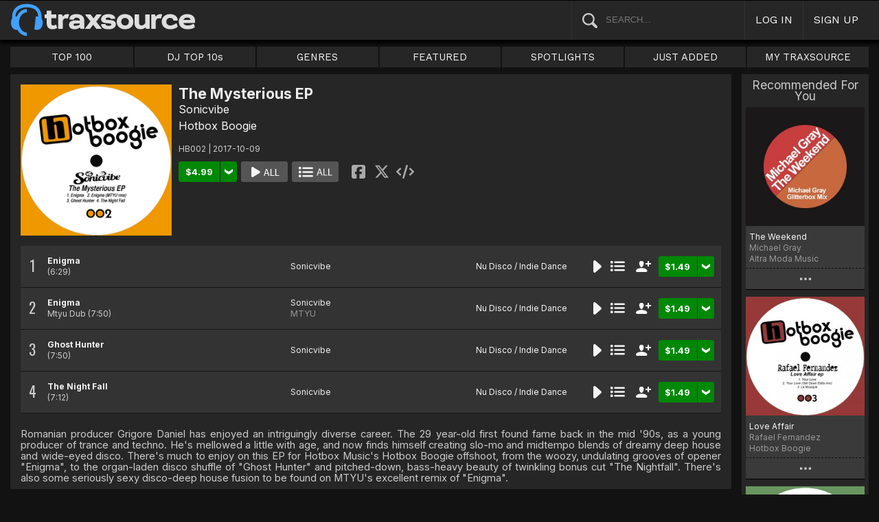

--- FILE ---
content_type: text/html; charset=UTF-8
request_url: https://www.traxsource.com/title/865146/the-mysterious-ep
body_size: 11121
content:
<!DOCTYPE html>
<html>
<head>

  <title>Sonicvibe - The Mysterious EP on Traxsource</title>

  <meta http-equiv="Content-Type" content="text/html; charset=utf-8">
  <meta name="description" content="Download Real House and Electronic Music in AIFF, WAV and MP3 format">
  <meta name="robots" content="index, follow, max-image-preview:large"/>
  <meta name="viewport" content="width=device-width, initial-scale=1, maximum-scale=1.0, user-scalable=no, minimal-ui">
  
  <meta property="og:title" content="Sonicvibe - The Mysterious EP">
  <meta property="og:type" content="album">
  <meta property="og:url" content="https://www.traxsource.com/title/865146/the-mysterious-ep">
  <meta property="og:image" content="https://geo-static.traxsource.com/files/images/e6c3717366cf7f56997eee8c5552f375.jpg">
  <meta property="og:image:width" content="600">
  <meta property="og:image:height" content="600">
  <meta property="og:description" content="Available for download on Traxsource. Romanian producer Grigore Daniel has enjoyed an intriguingly diverse career. The 29 year-old first found fame back in the mid '90s, as a young producer of trance and techno. He's mellowed a little with age, and now finds himself creating slo-mo and midtempo blends of dreamy deep house and wide-eyed disco. There's much to enjoy on this EP for Hotbox Music's Hotbox Boogie offshoot, from the woozy, undulating grooves of opener &quot;Enigma&quot;, to the organ-laden disco shuffle of &quot;Ghost Hunter&quot; and pitched-down, bass-heavy beauty of twinkling bonus cut &quot;The Nightfall&quot;. There's also some seriously sexy disco-deep house fusion to be found on MTYU's excellent remix of &quot;Enigma&quot;.">
  <meta name="twitter:card" content="summary">
  <meta name="twitter:site" content="@traxsource">
  <meta name="twitter:creator" content="@traxsource">
  <meta name="twitter:domain" content="www.traxsource.com">

  <link rel="apple-touch-icon" sizes="180x180" href="https://geo-w-static.traxsource.com/img/apple-touch-icon-180x180.png">
  <link rel="apple-touch-icon" sizes="152x152" href="https://geo-w-static.traxsource.com/img/apple-touch-icon-152x152.png">
  <link rel="apple-touch-icon" sizes="144x144" href="https://geo-w-static.traxsource.com/img/apple-touch-icon-144x144.png">
  <link rel="apple-touch-icon" sizes="120x120" href="https://geo-w-static.traxsource.com/img/apple-touch-icon-120x120.png">
  <link rel="apple-touch-icon" sizes="114x114" href="https://geo-w-static.traxsource.com/img/apple-touch-icon-114x114.png">
  <link rel="apple-touch-icon" sizes="76x76" href="https://geo-w-static.traxsource.com/img/apple-touch-icon-76x76.png">
  <link rel="apple-touch-icon" sizes="72x72" href="https://geo-w-static.traxsource.com/img/apple-touch-icon-72x72.png">
  <link rel="apple-touch-icon" sizes="57x57" href="https://geo-w-static.traxsource.com/img/apple-touch-icon-57x57.png">

  <link rel="shortcut icon" type="image/x-icon" href="https://geo-w-static.traxsource.com/img/fav_icon.png">

  <link rel="icon" sizes="196x196" href="https://geo-w-static.traxsource.com/img/favicon-196x196.png">
  <link rel="icon" sizes="128x128" href="https://geo-w-static.traxsource.com/img/favicon-128x128.png">
  <meta name="msapplication-TileImage" content="https://geo-w-static.traxsource.com/img/apple-touch-icon-144x144.png">
  <meta name="msapplication-TileColor" content="#262626">

  <link rel="stylesheet" type="text/css" href="https://geo-w-static.traxsource.com/css/ts_plugs.min.css?ts=1560271680">
  <link rel="stylesheet" type="text/css" href="https://geo-w-static.traxsource.com/scripts/src.php/1745861040/css/ts_index.min.css">

  <link rel="preconnect" href="https://fonts.googleapis.com">
  <link rel="preconnect" href="https://fonts.gstatic.com" crossorigin>
  <link href="https://fonts.googleapis.com/css2?family=Work+Sans&display=swap" rel="stylesheet">
  <link href="https://fonts.googleapis.com/css2?family=Work+Sans:wght@700&display=swap" rel="stylesheet">
  <link href="https://fonts.googleapis.com/css2?family=Inter&display=swap" rel="stylesheet">
  <link href="https://fonts.googleapis.com/css2?family=Inter:wght@700&display=swap" rel="stylesheet">
  <link href='https://fonts.googleapis.com/css?family=Oswald:700,400' rel='stylesheet' type='text/css'>

  <script type="text/javascript" src="https://geo-w-static.traxsource.com/js/ts_plugs.min.js?ts=1495471080"></script>
  <script type="text/javascript" src="https://geo-w-static.traxsource.com/js/playlist.ts.v2.min.js?ts=1689087660"></script>
  <script type="text/javascript" src="https://geo-w-static.traxsource.com/scripts/src.php/1748447820/js/traxsource.global.min.js"></script>
  <script type="text/javascript" src="https://geo-w-static.traxsource.com/js/tsmain.min.js?ts=1746118980"></script>
  <script type="text/javascript" src="https://geo-w-static.traxsource.com/js/tspage.min.js?ts=1746118860"></script>

  <!-- Start of traxsource Zendesk Widget script -->
    <script>/*<![CDATA[*/window.zEmbed||function(e,t){var n,o,d,i,s,a=[],r=document.createElement("iframe");window.zEmbed=function(){a.push(arguments)},window.zE=window.zE||window.zEmbed,r.src="javascript:false",r.title="",r.role="presentation",(r.frameElement||r).style.cssText="display: none",d=document.getElementsByTagName("script"),d=d[d.length-1],d.parentNode.insertBefore(r,d),i=r.contentWindow,s=i.document;try{o=s}catch(e){n=document.domain,r.src='javascript:var d=document.open();d.domain="'+n+'";void(0);',o=s}o.open()._l=function(){var e=this.createElement("script");n&&(this.domain=n),e.id="js-iframe-async",e.src="https://assets.zendesk.com/embeddable_framework/main.js",this.t=+new Date,this.zendeskHost="traxsource.zendesk.com",this.zEQueue=a,this.body.appendChild(e)},o.write('<body onload="document._l();">'),o.close()}();/*]]>*/</script>
  </head>

<body class="v-">

  <header>
<div id="headerBay">
  <div class="header-div logo-bay v-">
    <a href="/">
      <img src="/img/ts-new-hdr.svg" class="logo-svg" alt="Traxsource">
      <svg class="logo-svg head">
        <use xlink:href="/img/vects.v2.svg#head"></use>
      </svg>
    </a>
  </div><div class="header-div search-bay v-">
    <form id="mainSearch" method="GET" action="/search">
      <a href="javascript:void(0)" id="searHelpBtnUB"><img src="/img/search.svg" class="search-help" alt="Search Help"></a><input type="text" name="term" value="" placeholder="SEARCH..." class="search-input" />
    </form>
  </div><div class="header-div s-form srch-cancel v-"><a href="javascript:void(0)" class="hdrlnk">CANCEL</a>
  </div><div class="header-div search-btn v-"><a href="javascript:void(0)" class="hdrlnk alt-btn">
      <svg class="search-svg sbtn">
        <use xlink:href="/img/vects.v2.svg#search"></use>
      </svg>
    </a>
  </div><div class="header-div header-login v-"><a href="javascript:void(0)" id="loginLnk" class="hdrlnk">LOG IN</a>
  </div><div class="header-div header-signup v-"><a href="/signup" id="signupLnk" class="hdrlnk">SIGN UP</a>
  </div><div class="header-div header-menu v-">
    <a href="javascript:void(0)" class="hdrlnk menu-btn">
      <svg class="menu-svg sbtn">
        <use xlink:href="/img/vects.v2.svg#menu"></use>
      </svg>
    </a>
  </div>
</div>
</header>

  <div id="playerBay" class="v-">
    <div class="player-center">
      <div class="player-cont">

        <div id="playerMask"></div>

        <div id="tsjp1" class="jp-jplayer"></div>

        <div id="tsjpcont1" class="jp-audio">
          <div class="jp-type-single">
            <div class="jp-gui jp-interface">
              <div class="jp-controls">
                <a href="javascript:void(0);" class="jp-play plapau" tabindex="1">
                  <img src="https://geo-w-static.traxsource.com/img/play.svg" class="play-svg pl-svg">
                </a>
                <a href="javascript:void(0);" class="jp-pause plapau" tabindex="1">
                  <img src="https://geo-w-static.traxsource.com/img/pause.svg" class="pause-svg pl-svg">
                </a>
                <div class="pl-loader"><img class="loading-svg pl-svg" src="https://geo-w-static.traxsource.com/img/loading.svg"></div>
                <a href="javascript:void(0);" class="jp-previous prenex" tabindex="1">
                  <img class="prev-svg skip-svg" src="https://geo-w-static.traxsource.com/img/prev.svg">
                </a>
                <a href="javascript:void(0);" class="jp-next prenex" tabindex="1">
                  <img class="next-svg skip-svg" src="https://geo-w-static.traxsource.com/img/next.svg">
                </a>
              </div><div id="v1WfInfoCont"></div><div class="jp-progress" id="PWFCont">
                <div class="key-bpm" id="plrsKeyBPM"></div>
                <div class="jp-seek-bar"></div>
              </div><div class="right-controls">
                <div id="volumeButton" title="Volume">
                  <svg class="vol-svg pl-rt-svg"><use xlink:href="/img/vects.v2.svg#speaker"></use></svg>
                </div>
                <div id="playerShareButton"></div>
                <div class="ttl-drop-menu com-drop-menu">
                  <a href="javascript:void(0)" class="com-close sm"></a>
                  <div class="sharebox-inline">
                    <a href="javascript:void(0)" class="share fbook">
                    </a><a href="javascript:void(0)" class="share twitter">
                    </a><a href="javascript:void(0)" class="share embed"></a>
                  </div><br />
                  <div class="com-drop-hdr fol-hdr">follow:</div>
                  <div id="plrsFollows"></div>
                </div>
              </div>
            </div>
          </div>

        <div id="nowPlayCont" class="v-">
          <div id="npPrev" class="np-prenex">
          </div>

          <div id="nowPlayTtl" class="v-">
            <div class="np-div np-img">
              <a href="javascript:void(0)" class="now-play-img-lnk"><span id="plrnpImg"></span><img src="https://geo-w-static.traxsource.com/img/promo_large.png" class="promo" /><img src="https://geo-w-static.traxsource.com/img/pre-order.png" class="pre-ord-img" /><img src="https://geo-w-static.traxsource.com/img/pre-order-promo.png" class="pre-ord-promo-img" /></a>
            </div><div class="np-div np-info">
              <div class="t-cont ellip plinkable">
                <span id="plrnpTitle"><a href="">&nbsp;</a></span><br />
                <span id="plrnpArtists">&nbsp;</span><br />
                <span id="plrnpLabel">&nbsp;</span>
              </div>

              <div class="sub-info ellip plinkable">
                <span class="no-compact-inf">
                  <span id="pltnpCatnum">&nbsp;</span>
                  <span id="plrnpRelDate">&nbsp;</span>
                  <span id="plrnpDur">&nbsp;</span>
                </span>
                <span id="plrnpKeyBPM">&nbsp;</span>
                <a href="javascript:void(0)" id="plrnpGenre">&nbsp;</a><br />
              </div>

              <div class="alb-only">Album Only</div>
              <div class="buy-cont">
                <a href="javascript:void(0);" class="com-buy" id="plrnpBuy" data-cart="" title="Add to Cart"><span id="plrnpPrice">&nbsp;</span>
                </a><a href="javascript:void(0)" class="cart-alt player"></a>
              </div>

              <a href="javascript:void(0)" id="npFollowBtn" class="com-follow sm compact-btn">
                <svg class="foll-svg" style="top: 1px;"><use xlink:href="/img/vects.v2.svg#follow"></use></svg>
              </a>
              <div id="compactFollCont" class="com-drop-menu">
                <a href="javascript:void(0)" class="com-close"></a>
                <div class="com-drop-hdr fol-hdr">
                  <svg class="foll-svg"><use xlink:href="/img/vects.v2.svg#follow"></use></svg>&nbsp;
                  follow:
                </div>
              </div>

              <a href="javascript:void(0)" id="npBtnsMenuBtn" class="compact-btn">Options</a>
              <div class="np-btns">
                <a href="javascript:void(0)" class="com-close"></a>
                <a href="javascript:void(0)" class="npb pl-remove-btn compact-btn red" title="Remove from playlist"></a>
                <div id="npUtl" class="np-br">
                  <a href="javascript:void(0)" class="add-to-utl-btn compact-btn np-br">Add to My Chart</a>
                  <div class="utl-drop-cont"></div>
                </div>
                <div class="sharebox-inline">
                      <a href="javascript:void(0)" class="share fbook">
                  </a><a href="javascript:void(0)" class="share twitter">
                  </a><a href="javascript:void(0)" class="share embed"></a>
                </div>
              </div>

              <div class="goto plinkable">
                <a href="javascript:void(0)" id="plrnpTtlUrl">go to this release <span class="link-arrow">&nbsp;&nbsp;</span></a>
              </div>
            </div>
          </div>

          <div id="npNext" class="np-prenex"></div>


          <div id="playlistCont" class="v-">
            <div class="playlist-item hdr">
              <div class="thumb">&nbsp;
              </div><div class="tk-title">TITLE
              </div><div class="tk-artist">ARTIST
              </div><div class="label">LABEL
              </div><div class="r-date">RELEASED
              </div><div class="utils">&nbsp;</div>
            </div>

            <div class="jp-playlist">
              <ul>
              </ul>
            </div>
            <div id="plControl">
              <span id="plCount"></span> Tracks in Playlist
              <a href="javascript:void(0)" id="plyrClrPlBtn" class="clear-pl-btn compact-btn red">Clear Playlist</a>
              <a href="javascript:void(0)" id="plyrPl2UchBtn" class="save-as-utl-btn compact-btn orange np-br">Save Playlist as a Chart</a>
            </div>
          </div>
        </div>

          <!--VOLUME-->
          <div id="volumeBarCont">
            <div id="volumeBar"></div>
          </div>
        </div>

        <!--PLAYER TITLE INFO-->
        <div id="playerTitleInfo" class="v-">
          <div class="img-cont"><a href="javascript:void(0)" id="plrsImgLink">&nbsp;<img src="https://geo-w-static.traxsource.com/img/promo_large.png" class="promo" /><img src="https://geo-w-static.traxsource.com/img/pre-order.png" class="pre-ord-img" /><img src="https://geo-w-static.traxsource.com/img/pre-order-promo.png" class="pre-ord-promo-img" /></a>
          </div><div id="PlTtlInfo" class="ellip">
            <a href="javascript:void(0)" class="com-title" id="plrsTitle">&nbsp;</a><span id="artitBr"><br /></span>
            <span class="com-artist" id="plrsArtists">&nbsp;</span><br />
            <div class="sub-info ellip">
              <span id="plrsLabel">&nbsp;</span>
              <span id="plrsRelDate">&nbsp;</span>
              <span id="plrsDur">&nbsp;</span>
              <a href="#" id="plrsGenre">&nbsp;</a>
            </div>
          </div><div class="buy-fly">
            <div class="alb-only">Album Only</div>
            <div class="buy-cont">
              <a href="javascript:void(0);" class="com-buy" id="plrsBuy" data-cart="" title="Add to Cart"><span class="price" id="plrsPrice"></span>
              </a><a href="javascript:void(0)" class="cart-alt player"></a>
            </div>
          </div><div class="player-util-btns">
            <div id="playerKeyLegendBtn">
              <svg class="pl-exp-svg pl-util-svg"><use xlink:href="/img/vects.v2.svg#keys"></use></svg>
            </div>
            <div id="playlistExpand" class="pl-col-exp">
            </div>
            <div id="playlistCollapse" class="pl-col-exp">
            </div>
          </div>
        </div>
      </div>

    </div>
  </div>

  <!--<div id="debugInfo"></div>-->

  <div id="mainBay">

    <div id="loginFormCont">
      <div class="com-close"></div>
      <iframe id="loginFrame" scrolling="no" class="v-">Your browser is incompatible*</iframe>
    </div>

    <div id="menuBay"><ul class="menu-cont v-">
  <li id="menuLiTop">
    <a id="menuBtnTop" href="/top/tracks">TOP 100</a>
    <div id="menuDivTop" class="menu-floater top">
      <a href="/top/tracks" class="flt">Tracks</a>
      <a href="/top/singles" class="flt">Singles</a>
      <a href="/top/albums" class="flt">Albums</a>
      <a href="/top/preorder-tracks" class="flt">Pre-orders</a>
      <a href="/top/djtop" class="flt">Dj TOP 10s</a>
    </div>
  </li><li id="menuLiDjTop">
    <a id="menuBtnDjTop" href="/dj-top-10s">DJ TOP 10s</a>
  </li><li id="menuLiGenres">
    <a id="menuBtnGenres" href="javascript:void(0);">GENRES</a>
    <div id="menuDivGenres" class="menu-floater genr">
      <div class="mn-split">
        
        <a href="/genre/4/house" class="flt">House</a>
        
        <a href="/genre/13/deep-house" class="flt">Deep House</a>
        
        <a href="/genre/24/soulful-house" class="flt">Soulful House</a>
        
        <a href="/genre/29/garage" class="flt">Garage</a>
        
        <a href="/genre/27/afro-house" class="flt">Afro House</a>
        
        <a href="/genre/17/nu-disco-indie-dance" class="flt">Nu Disco / Indie Dance</a>
        
        <a href="/genre/15/jackin-house" class="flt">Jackin House</a>
        
        <a href="/genre/18/tech-house" class="flt">Tech House</a>
        
        <a href="/genre/20/techno" class="flt">Techno</a>
        
        <a href="/genre/12/classic-house" class="flt">Classic House</a>
        
        <a href="/genre/3/soul-funk-disco" class="flt">Soul / Funk / Disco</a>
        
        <a href="/genre/23/afro-latin-brazilian" class="flt">Afro / Latin / Brazilian</a>
        
        <a href="/genre/19/melodic-progressive-house" class="flt">Melodic / Progressive House</a>
        
        <a href="/genre/16/minimal-deep-tech" class="flt">Minimal / Deep Tech</a>
        
        <a href="/genre/1/lounge-chill-out" class="flt">Lounge / Chill Out</a>
        
      </div><div class="mn-split">
        
        <a href="/genre/5/electronica" class="flt">Electronica</a>
        
        <a href="/genre/2/broken-beat-nu-jazz" class="flt">Broken Beat / Nu-Jazz</a>
        
        <a href="/genre/30/world" class="flt">World</a>
        
        <a href="/genre/31/drum-and-bass" class="flt">Drum &amp; Bass</a>
        
        <a href="/genre/32/pop-dance" class="flt">Pop / Dance</a>
        
        <a href="/genre/11/electro-house" class="flt">Electro House</a>
        
        <a href="/genre/14/leftfield" class="flt">Leftfield</a>
        
        <a href="/genre/6/r-and-b-hip-hop" class="flt">R&amp;B / Hip Hop</a>
        
        <a href="/genre/21/sounds-samples-and-loops" class="flt">Sounds, Samples &amp; Loops</a>
        
        <a href="/genre/7/acapella" class="flt">Acapella</a>
        
        <a href="/genre/9/beats" class="flt">Beats</a>
        
        <a href="/genre/10/efx-dj-tools" class="flt">Efx / DJ Tools</a>
        
        <a href="/genre/28/stems" class="flt">STEMS</a>
        
        <a href="/genre/22/miscellaneous" class="flt">Miscellaneous</a>
        
      </div>
    </div>
  </li><li id="menuLiFeat">
    <a id="menuBtnFeat" href="javascript:void(0);">FEATURED</a>
    <div id="menuDivFeat" class="menu-floater feat">
      
      <a href="/list/35/whats-hot" class="flt">What's Hot</a>
      
      <a href="/list/1/upfront-promos" class="flt">Upfront Promos</a>
      
      <a href="/list/2/new-releases" class="flt">New Releases</a>
      
      <a href="/list/3/compilations" class="flt">Compilations</a>
      
      <a href="/list/6/essentials" class="flt">Essentials</a>
      
      <a href="/list/69/hidden-gems" class="flt">Hidden Gems</a>
      
      <a href="/label/34118/traxsource-weekend-weapons" class="flt">Weekend Weapons</a>
      <a href="/label/4040/traxsource-hype-chart" class="flt">Hype Chart</a>
      <a href="/preorders" class="flt">Pre-Orders</a>
      <a href="/best-of-2025" class="flt">Best of 2025 <sup style="color: #d83;">new</sup></a>
    </div>
  </li><li id="menuLiSpot">
    <a id="menuBtnSpot" href="javascript:void(0);">SPOTLIGHTS</a>
    <div id="menuDivSpot" class="menu-floater spot">
      
      <a href="/spotlight/46/reel-people-music-celebrates-100-releases" class="flt">Reel People Music Celebrates 100 Releases...</a>
      
      <a href="/spotlight/45/gogo-music-celebrates-20-years" class="flt">Gogo Music Celebrates 20 Years</a>
      
      <a href="/spotlight/13/nervous-records-celebrates-30-years" class="flt">Nervous Records Celebrates 30 Years</a>
      
      <a href="/spotlight/44/this-is-snatch-records" class="flt">This Is Snatch! Records</a>
      
      <a href="/spotlight/43/basement-boys-celebrate-100-releases" class="flt">Basement Boys Celebrate 100 Releases</a>
      
      <a href="/spotlight/42/masters-at-work-the-relaunch" class="flt">Masters At Work - The Relaunch</a>
      
      <a href="/spotlight/38/a-tribute-to-phil-asher" class="flt">A Tribute To Phil Asher</a>
      
      <a href="/spotlight/35/foliage-records-in-the-spotlight" class="flt">Foliage Records In The Spotlight...</a>
      
      <a href="/spotlight/34/fred-everythings-lazy-days" class="flt">Fred Everything's Lazy Days....</a>
      
      <a href="/spotlight/33/heist-recordings-spotlight" class="flt">Heist Recordings Spotlight</a>
      
      <a href="/spotlight/29/keinemusik-crue-spotlight" class="flt">Keinemusik Crue Spotlight</a>
      
      <a href="/spotlight/28/louies-vega-records-in-the-spotlight" class="flt">Louie's Vega Records In The Spotlight....</a>
      
      <a href="/spotlight/26/local-talk-spotlight" class="flt">Local Talk Spotlight</a>
      
      <a href="/spotlight/9/the-new-french-wave" class="flt">The New French Wave…</a>
      
      <a href="/spotlight/23/todd-terry-spotlight-inhouse-freeze-terminator-records" class="flt">Todd Terry Spotlight - Inhouse / Freeze / Terminator Records</a>
      
    </div>
  </li><li>
    <a id="menuBtnJA" href="/just-added">JUST ADDED</a>
  </li><li id="menuLiMts">
    <a id="menuBtnMTS" href="/my-traxsource/my-tracks">MY TRAXSOURCE</a>
    <div id="menuDivMts" class="menu-floater mts">
      
      <a href="/my-traxsource/my-tracks" class="flt">My Tracks</a>
      
      <a href="/my-traxsource/my-labels" class="flt">My Labels</a>
      
      <a href="/my-traxsource/my-artists" class="flt">My Artists</a>
      
      <a href="/my-traxsource/my-charts" class="flt">My Charts</a>
      
    </div>
  </li>
</ul>
<!--<div style="color: #c22; text-align: center;">We will have a service interuption for planned upgrades, starting today at 4pm until approximately 5:30pm EDT. We apologize for any inconvenience.</div>--></div>

    <div id="bodyBay" class="v-" data-init_cpo=""><script type="text/javascript">$(function(){enablePageTitlePage();});</script>
<script type="application/ld+json">{"@context": "http://schema.org", "@type": "BreadcrumbList", "itemListElement": [{"@type": "ListItem", "position": 1, "item": {"image": "", "name": "Traxsource", "@id": "https://www.traxsource.com"}}, {"@type": "ListItem", "position": 2, "item": {"name": "Hotbox Boogie", "image": "", "@id": "https://www.traxsource.com/label/35500/hotbox-boogie"}}, {"@type": "ListItem", "position": 3, "item": {"name": "The Mysterious EP", "image": "https://geo-static.traxsource.com/files/images/e6c3717366cf7f56997eee8c5552f375.jpg", "@id": "https://www.traxsource.com/title/865146/the-mysterious-ep"}}]}</script>

<div id="ttlPageCont" data-tid="865146">

  <div class="ttl-cont v-">
    <div class="ttl-block">
      <div class="t-image"><img src="https://geo-static.traxsource.com/files/images/e6c3717366cf7f56997eee8c5552f375.jpg" /></div><div class="t-info">
      <!-- <DIV> T-INFO-->
        <div class="page-head">
          <h1 class="title">The Mysterious EP</h1>
          <h1 class="artists"><a href="/artist/126057/sonicvibe" class="com-artist" data-aid="126057">Sonicvibe</a></h1>
          <a class="com-label" href="/label/35500/hotbox-boogie">Hotbox Boogie</a>
        </div>
        <div class="cat-rdate">HB002 | 2017-10-09 &nbsp;</div>
        <div class="btns coll-btn-cont">
          <div class="buy-cont"><a href="javascript:void(0);" class="com-buy" data-cart="{title_id: 865146}" title="Add to Cart"><span class="price">&#36;4.99</span></a><a href="javascript:void(0)" class="cart-alt"></a></div><a href="javascript:void(0)" class="com-play-all bg" data-tracks=4734365,4734366,4734367,4734368>
            
          </a><a href="javascript:void(0)" class="com-pl-all bg" data-tracks=4734365,4734366,4734367,4734368>
            
          </a><div class="sharebox-inline">
            <a href="javascript:void(0)" class="share fbook">
            </a><a href="javascript:void(0)" class="share twitter">
            </a><a href="javascript:void(0)" class="share embed"></a>
          </div>
        </div>
      </div>
    </div>

    <div class="trk-list-cont" id="trkListCont">
      <div class="trklist no-thumb v- init-invis">
        
        <div data-trid="4734365" class="trk-row play-trk ptk-4734365">
          <div class="trk-cell tnum-pos">
            <div class="tnum">1</div>
            <div class="play-fly">
              <a href="javascript:void(0)" class="com-play " title="Play Track">
                
              </a>
            </div>
          </div><div class="trk-cell artit-cont"></div><div class="trk-cell title ellip">
          <!--DIV title--><a href="/track/4734365/enigma">Enigma</a> <span class="adap-br"><br /></span><span class="version"> <span class="duration">(6:29)</span></span>
          </div><div class="trk-cell artists ellip">
          <!--DIV artLinks--><a href="/artist/126057/sonicvibe" class="com-artists" data-aid="126057">Sonicvibe</a> <span class="adap-br"><br /></span>
          </div><div class="trk-cell genre ellip">
          <!--DIV genre--><a href="/genre/17/nu-disco-indie-dance">Nu Disco / Indie Dance</a>
          </div><div class="trk-cell btncell">
            <a href="javascript:void(0)" class="com-play " title="Play Track">
              
            </a><a href="javascript:void(0)" class="com-pl" title="Cue Track">
              
            </a><a href="javascript:void(0)" class="com-follow sm" title="follow">
              <svg class="foll-svg"><use xlink:href="/img/vects.v2.svg#follow"></use></svg>
            </a><div class="buy-cont"><a href="javascript:void(0);" class="com-buy" data-cart="{title_id: 865146, track_id: 4734365}" title="Add to Cart"><span class="price">&#36;1.49</span></a><a href="javascript:void(0)" class="cart-alt"></a></div>
          </div><div class="trk-cell fly-btn"><svg class="fly-svg"><use xlink:href="/img/vects.v2.svg#fly-btn"></use></svg>
            <svg class="fly-svg flipped"><use xlink:href="/img/vects.v2.svg#fly-btn-flip"></use></svg>
          </div><div class="menu-fly"></div>
          <div class="trk-drop-menu com-drop-menu">
            <a href="javascript:void(0)" class="com-close sm"></a>
            <div class="com-drop-hdr fol-hdr">
              <svg class="foll-svg"><use xlink:href="/img/vects.v2.svg#follow"></use></svg>&nbsp;
              follow:
            </div>
            
            <div class="fol-div ellip">
              <a href="javascript:void(0)" data-follow="{aid: 126057}" class="follow">Sonicvibe</a>
              <svg class="folling-svg"><use xlink:href="/img/vects.v2.svg#following"></use></svg>
            </div>
            
            <div class="fol-div ellip">
              <a href="javascript:void(0)" data-follow="{lid: 35500}" class="follow">Hotbox Boogie</a>
              <svg class="folling-svg"><use xlink:href="/img/vects.v2.svg#following"></use></svg>
            </div>
            
          </div>
        </div>
        
        <div data-trid="4734366" class="trk-row play-trk ptk-4734366">
          <div class="trk-cell tnum-pos">
            <div class="tnum">2</div>
            <div class="play-fly">
              <a href="javascript:void(0)" class="com-play " title="Play Track">
                
              </a>
            </div>
          </div><div class="trk-cell artit-cont"></div><div class="trk-cell title ellip">
          <!--DIV title--><a href="/track/4734366/enigma-mtyu-dub">Enigma</a> <span class="adap-br"><br /></span><span class="version">Mtyu Dub <span class="duration">(7:50)</span></span>
          </div><div class="trk-cell artists ellip">
          <!--DIV artLinks--><a href="/artist/126057/sonicvibe" class="com-artists" data-aid="126057">Sonicvibe</a> <span class="adap-br"><br /></span><a href="/artist/245359/mtyu" class="com-remixers" data-aid="245359">MTYU</a>
          </div><div class="trk-cell genre ellip">
          <!--DIV genre--><a href="/genre/17/nu-disco-indie-dance">Nu Disco / Indie Dance</a>
          </div><div class="trk-cell btncell">
            <a href="javascript:void(0)" class="com-play " title="Play Track">
              
            </a><a href="javascript:void(0)" class="com-pl" title="Cue Track">
              
            </a><a href="javascript:void(0)" class="com-follow sm" title="follow">
              <svg class="foll-svg"><use xlink:href="/img/vects.v2.svg#follow"></use></svg>
            </a><div class="buy-cont"><a href="javascript:void(0);" class="com-buy" data-cart="{title_id: 865146, track_id: 4734366}" title="Add to Cart"><span class="price">&#36;1.49</span></a><a href="javascript:void(0)" class="cart-alt"></a></div>
          </div><div class="trk-cell fly-btn"><svg class="fly-svg"><use xlink:href="/img/vects.v2.svg#fly-btn"></use></svg>
            <svg class="fly-svg flipped"><use xlink:href="/img/vects.v2.svg#fly-btn-flip"></use></svg>
          </div><div class="menu-fly"></div>
          <div class="trk-drop-menu com-drop-menu">
            <a href="javascript:void(0)" class="com-close sm"></a>
            <div class="com-drop-hdr fol-hdr">
              <svg class="foll-svg"><use xlink:href="/img/vects.v2.svg#follow"></use></svg>&nbsp;
              follow:
            </div>
            
            <div class="fol-div ellip">
              <a href="javascript:void(0)" data-follow="{aid: 126057}" class="follow">Sonicvibe</a>
              <svg class="folling-svg"><use xlink:href="/img/vects.v2.svg#following"></use></svg>
            </div>
            
            <div class="fol-div ellip">
              <a href="javascript:void(0)" data-follow="{aid: 245359}" class="follow">MTYU</a>
              <svg class="folling-svg"><use xlink:href="/img/vects.v2.svg#following"></use></svg>
            </div>
            
            <div class="fol-div ellip">
              <a href="javascript:void(0)" data-follow="{lid: 35500}" class="follow">Hotbox Boogie</a>
              <svg class="folling-svg"><use xlink:href="/img/vects.v2.svg#following"></use></svg>
            </div>
            
          </div>
        </div>
        
        <div data-trid="4734367" class="trk-row play-trk ptk-4734367">
          <div class="trk-cell tnum-pos">
            <div class="tnum">3</div>
            <div class="play-fly">
              <a href="javascript:void(0)" class="com-play " title="Play Track">
                
              </a>
            </div>
          </div><div class="trk-cell artit-cont"></div><div class="trk-cell title ellip">
          <!--DIV title--><a href="/track/4734367/ghost-hunter">Ghost Hunter</a> <span class="adap-br"><br /></span><span class="version"> <span class="duration">(7:50)</span></span>
          </div><div class="trk-cell artists ellip">
          <!--DIV artLinks--><a href="/artist/126057/sonicvibe" class="com-artists" data-aid="126057">Sonicvibe</a> <span class="adap-br"><br /></span>
          </div><div class="trk-cell genre ellip">
          <!--DIV genre--><a href="/genre/17/nu-disco-indie-dance">Nu Disco / Indie Dance</a>
          </div><div class="trk-cell btncell">
            <a href="javascript:void(0)" class="com-play " title="Play Track">
              
            </a><a href="javascript:void(0)" class="com-pl" title="Cue Track">
              
            </a><a href="javascript:void(0)" class="com-follow sm" title="follow">
              <svg class="foll-svg"><use xlink:href="/img/vects.v2.svg#follow"></use></svg>
            </a><div class="buy-cont"><a href="javascript:void(0);" class="com-buy" data-cart="{title_id: 865146, track_id: 4734367}" title="Add to Cart"><span class="price">&#36;1.49</span></a><a href="javascript:void(0)" class="cart-alt"></a></div>
          </div><div class="trk-cell fly-btn"><svg class="fly-svg"><use xlink:href="/img/vects.v2.svg#fly-btn"></use></svg>
            <svg class="fly-svg flipped"><use xlink:href="/img/vects.v2.svg#fly-btn-flip"></use></svg>
          </div><div class="menu-fly"></div>
          <div class="trk-drop-menu com-drop-menu">
            <a href="javascript:void(0)" class="com-close sm"></a>
            <div class="com-drop-hdr fol-hdr">
              <svg class="foll-svg"><use xlink:href="/img/vects.v2.svg#follow"></use></svg>&nbsp;
              follow:
            </div>
            
            <div class="fol-div ellip">
              <a href="javascript:void(0)" data-follow="{aid: 126057}" class="follow">Sonicvibe</a>
              <svg class="folling-svg"><use xlink:href="/img/vects.v2.svg#following"></use></svg>
            </div>
            
            <div class="fol-div ellip">
              <a href="javascript:void(0)" data-follow="{lid: 35500}" class="follow">Hotbox Boogie</a>
              <svg class="folling-svg"><use xlink:href="/img/vects.v2.svg#following"></use></svg>
            </div>
            
          </div>
        </div>
        
        <div data-trid="4734368" class="trk-row play-trk ptk-4734368">
          <div class="trk-cell tnum-pos">
            <div class="tnum">4</div>
            <div class="play-fly">
              <a href="javascript:void(0)" class="com-play " title="Play Track">
                
              </a>
            </div>
          </div><div class="trk-cell artit-cont"></div><div class="trk-cell title ellip">
          <!--DIV title--><a href="/track/4734368/the-night-fall">The Night Fall</a> <span class="adap-br"><br /></span><span class="version"> <span class="duration">(7:12)</span></span>
          </div><div class="trk-cell artists ellip">
          <!--DIV artLinks--><a href="/artist/126057/sonicvibe" class="com-artists" data-aid="126057">Sonicvibe</a> <span class="adap-br"><br /></span>
          </div><div class="trk-cell genre ellip">
          <!--DIV genre--><a href="/genre/17/nu-disco-indie-dance">Nu Disco / Indie Dance</a>
          </div><div class="trk-cell btncell">
            <a href="javascript:void(0)" class="com-play " title="Play Track">
              
            </a><a href="javascript:void(0)" class="com-pl" title="Cue Track">
              
            </a><a href="javascript:void(0)" class="com-follow sm" title="follow">
              <svg class="foll-svg"><use xlink:href="/img/vects.v2.svg#follow"></use></svg>
            </a><div class="buy-cont"><a href="javascript:void(0);" class="com-buy" data-cart="{title_id: 865146, track_id: 4734368}" title="Add to Cart"><span class="price">&#36;1.49</span></a><a href="javascript:void(0)" class="cart-alt"></a></div>
          </div><div class="trk-cell fly-btn"><svg class="fly-svg"><use xlink:href="/img/vects.v2.svg#fly-btn"></use></svg>
            <svg class="fly-svg flipped"><use xlink:href="/img/vects.v2.svg#fly-btn-flip"></use></svg>
          </div><div class="menu-fly"></div>
          <div class="trk-drop-menu com-drop-menu">
            <a href="javascript:void(0)" class="com-close sm"></a>
            <div class="com-drop-hdr fol-hdr">
              <svg class="foll-svg"><use xlink:href="/img/vects.v2.svg#follow"></use></svg>&nbsp;
              follow:
            </div>
            
            <div class="fol-div ellip">
              <a href="javascript:void(0)" data-follow="{aid: 126057}" class="follow">Sonicvibe</a>
              <svg class="folling-svg"><use xlink:href="/img/vects.v2.svg#following"></use></svg>
            </div>
            
            <div class="fol-div ellip">
              <a href="javascript:void(0)" data-follow="{lid: 35500}" class="follow">Hotbox Boogie</a>
              <svg class="folling-svg"><use xlink:href="/img/vects.v2.svg#following"></use></svg>
            </div>
            
          </div>
        </div>
        
      </div>
    </div>


    <div class="desc com-exp-cont">Romanian producer Grigore Daniel has enjoyed an intriguingly diverse career. The 29 year-old first found fame back in the mid '90s, as a young producer of trance and techno. He's mellowed a little with age, and now finds himself creating slo-mo and midtempo blends of dreamy deep house and wide-eyed disco. There's much to enjoy on this EP for Hotbox Music's Hotbox Boogie offshoot, from the woozy, undulating grooves of opener "Enigma", to the organ-laden disco shuffle of "Ghost Hunter" and pitched-down, bass-heavy beauty of twinkling bonus cut "The Nightfall". There's also some seriously sexy disco-deep house fusion to be found on MTYU's excellent remix of "Enigma".</div>
    <a href="javascript:void(0)" class="desc-exp com-exp-bar"></a>


    <!--MORE FROM-->
    <div class="more-from-cont v-">
<div class="grid-hdr">More from <a href="/label/35500/hotbox-boogie">Hotbox Boogie</a></div>
<div class="more-from-list">
  <!--<div class="more-from-scrl"><div class="h-list-scroll"></div></div>-->
  <div class="more-from-grid six com-grid v- init-invis"><div class="grid-cont">
  
  <div class="grid-page">
    <div class="grid-item play-ttl ptl-904179" data-tid="904179">
      <div class="grid-image">
        <div class="grid-fly">
          <a href="javascript:void(0);" class="com-play" title="Play Release">
            
          </a><a href="javascript:void(0);" class="com-pl" title="Cue Release">
            
          </a><a href="javascript:void(0);" class="i-info" data-url="{base:'/title/', tid: '904179', view:'popup', clustId: 'gridClusterLabel'}" title="Quick View">
            <svg class="i-info-svg"><use xlink:href="/img/vects.v2.svg#i-info"></use></svg>
          </a>
        </div>
        <a href="/title/904179/birth-of-love-ep"><img src="https://geo-static.traxsource.com/scripts/image.php/240x240/81fa1ab3699631a750cd0e9274255892.jpg" /></a>
        <div class="now-pl"></div>
      </div>
      <div class="links ellip">
        <a href="/title/904179/birth-of-love-ep" class="com-title">Birth of Love EP</a>
        Labor of Love
        <a href="/label/35500/hotbox-boogie" class="com-label">Hotbox Boogie</a>
      </div>
      <div class="fly-btn"><svg class="fly-svg"><use xlink:href="/img/vects.v2.svg#fly-btn"></use>
        </svg><svg class="fly-svg flipped"><use xlink:href="/img/vects.v2.svg#fly-btn-flip"></use></svg>
      </div>
    </div><div class="grid-item play-ttl ptl-904174" data-tid="904174">
      <div class="grid-image">
        <div class="grid-fly">
          <a href="javascript:void(0);" class="com-play" title="Play Release">
            
          </a><a href="javascript:void(0);" class="com-pl" title="Cue Release">
            
          </a><a href="javascript:void(0);" class="i-info" data-url="{base:'/title/', tid: '904174', view:'popup', clustId: 'gridClusterLabel'}" title="Quick View">
            <svg class="i-info-svg"><use xlink:href="/img/vects.v2.svg#i-info"></use></svg>
          </a>
        </div>
        <a href="/title/904174/sweet-somebody-ep"><img src="https://geo-static.traxsource.com/scripts/image.php/240x240/fc3f28f9b886766e7f9fb25532562633.jpg" /></a>
        <div class="now-pl"></div>
      </div>
      <div class="links ellip">
        <a href="/title/904174/sweet-somebody-ep" class="com-title">Sweet Somebody EP</a>
        Rayko
        <a href="/label/35500/hotbox-boogie" class="com-label">Hotbox Boogie</a>
      </div>
      <div class="fly-btn"><svg class="fly-svg"><use xlink:href="/img/vects.v2.svg#fly-btn"></use>
        </svg><svg class="fly-svg flipped"><use xlink:href="/img/vects.v2.svg#fly-btn-flip"></use></svg>
      </div>
    </div><div class="grid-item play-ttl ptl-904176" data-tid="904176">
      <div class="grid-image">
        <div class="grid-fly">
          <a href="javascript:void(0);" class="com-play" title="Play Release">
            
          </a><a href="javascript:void(0);" class="com-pl" title="Cue Release">
            
          </a><a href="javascript:void(0);" class="i-info" data-url="{base:'/title/', tid: '904176', view:'popup', clustId: 'gridClusterLabel'}" title="Quick View">
            <svg class="i-info-svg"><use xlink:href="/img/vects.v2.svg#i-info"></use></svg>
          </a>
        </div>
        <a href="/title/904176/get-on-down"><img src="https://geo-static.traxsource.com/scripts/image.php/240x240/e6477fbca47b6a493bf5b87a5bb82550.jpg" /></a>
        <div class="now-pl"></div>
      </div>
      <div class="links ellip">
        <a href="/title/904176/get-on-down" class="com-title">Get on Down</a>
        The Funk District
        <a href="/label/35500/hotbox-boogie" class="com-label">Hotbox Boogie</a>
      </div>
      <div class="fly-btn"><svg class="fly-svg"><use xlink:href="/img/vects.v2.svg#fly-btn"></use>
        </svg><svg class="fly-svg flipped"><use xlink:href="/img/vects.v2.svg#fly-btn-flip"></use></svg>
      </div>
    </div><div class="grid-item play-ttl ptl-873784" data-tid="873784">
      <div class="grid-image">
        <div class="grid-fly">
          <a href="javascript:void(0);" class="com-play" title="Play Release">
            
          </a><a href="javascript:void(0);" class="com-pl" title="Cue Release">
            
          </a><a href="javascript:void(0);" class="i-info" data-url="{base:'/title/', tid: '873784', view:'popup', clustId: 'gridClusterLabel'}" title="Quick View">
            <svg class="i-info-svg"><use xlink:href="/img/vects.v2.svg#i-info"></use></svg>
          </a>
        </div>
        <a href="/title/873784/love-in-ep"><img src="https://geo-static.traxsource.com/scripts/image.php/240x240/a12af18db33ef17d32a34fcdbbecb666.jpg" /></a>
        <div class="now-pl"></div>
      </div>
      <div class="links ellip">
        <a href="/title/873784/love-in-ep" class="com-title">Love in EP</a>
        Kiu D
        <a href="/label/35500/hotbox-boogie" class="com-label">Hotbox Boogie</a>
      </div>
      <div class="fly-btn"><svg class="fly-svg"><use xlink:href="/img/vects.v2.svg#fly-btn"></use>
        </svg><svg class="fly-svg flipped"><use xlink:href="/img/vects.v2.svg#fly-btn-flip"></use></svg>
      </div>
    </div><div class="grid-item play-ttl ptl-873789" data-tid="873789">
      <div class="grid-image">
        <div class="grid-fly">
          <a href="javascript:void(0);" class="com-play" title="Play Release">
            
          </a><a href="javascript:void(0);" class="com-pl" title="Cue Release">
            
          </a><a href="javascript:void(0);" class="i-info" data-url="{base:'/title/', tid: '873789', view:'popup', clustId: 'gridClusterLabel'}" title="Quick View">
            <svg class="i-info-svg"><use xlink:href="/img/vects.v2.svg#i-info"></use></svg>
          </a>
        </div>
        <a href="/title/873789/welcome-back"><img src="https://geo-static.traxsource.com/scripts/image.php/240x240/c7fc5c134f2397ccacaaadadf29b2687.jpg" /></a>
        <div class="now-pl"></div>
      </div>
      <div class="links ellip">
        <a href="/title/873789/welcome-back" class="com-title">Welcome Back</a>
        Brutal Disco
        <a href="/label/35500/hotbox-boogie" class="com-label">Hotbox Boogie</a>
      </div>
      <div class="fly-btn"><svg class="fly-svg"><use xlink:href="/img/vects.v2.svg#fly-btn"></use>
        </svg><svg class="fly-svg flipped"><use xlink:href="/img/vects.v2.svg#fly-btn-flip"></use></svg>
      </div>
    </div><div class="grid-item play-ttl ptl-873786" data-tid="873786">
      <div class="grid-image">
        <div class="grid-fly">
          <a href="javascript:void(0);" class="com-play" title="Play Release">
            
          </a><a href="javascript:void(0);" class="com-pl" title="Cue Release">
            
          </a><a href="javascript:void(0);" class="i-info" data-url="{base:'/title/', tid: '873786', view:'popup', clustId: 'gridClusterLabel'}" title="Quick View">
            <svg class="i-info-svg"><use xlink:href="/img/vects.v2.svg#i-info"></use></svg>
          </a>
        </div>
        <a href="/title/873786/boogie-tweaks"><img src="https://geo-static.traxsource.com/scripts/image.php/240x240/5404233831a356b85c88acf39e8b27b3.jpg" /></a>
        <div class="now-pl"></div>
      </div>
      <div class="links ellip">
        <a href="/title/873786/boogie-tweaks" class="com-title">Boogie Tweaks</a>
        Fingerman
        <a href="/label/35500/hotbox-boogie" class="com-label">Hotbox Boogie</a>
      </div>
      <div class="fly-btn"><svg class="fly-svg"><use xlink:href="/img/vects.v2.svg#fly-btn"></use>
        </svg><svg class="fly-svg flipped"><use xlink:href="/img/vects.v2.svg#fly-btn-flip"></use></svg>
      </div>
    </div>
  </div>
  
  <div class="grid-page">
    <div class="grid-item play-ttl ptl-873787" data-tid="873787">
      <div class="grid-image">
        <div class="grid-fly">
          <a href="javascript:void(0);" class="com-play" title="Play Release">
            
          </a><a href="javascript:void(0);" class="com-pl" title="Cue Release">
            
          </a><a href="javascript:void(0);" class="i-info" data-url="{base:'/title/', tid: '873787', view:'popup', clustId: 'gridClusterLabel'}" title="Quick View">
            <svg class="i-info-svg"><use xlink:href="/img/vects.v2.svg#i-info"></use></svg>
          </a>
        </div>
        <a href="/title/873787/tool-for-love-ep"><img src="https://geo-static.traxsource.com/scripts/image.php/240x240/d6ac319b5a9e7fe74d7c8053f370f857.jpg" /></a>
        <div class="now-pl"></div>
      </div>
      <div class="links ellip">
        <a href="/title/873787/tool-for-love-ep" class="com-title">Tool for Love EP</a>
        Joseph Terruel
        <a href="/label/35500/hotbox-boogie" class="com-label">Hotbox Boogie</a>
      </div>
      <div class="fly-btn"><svg class="fly-svg"><use xlink:href="/img/vects.v2.svg#fly-btn"></use>
        </svg><svg class="fly-svg flipped"><use xlink:href="/img/vects.v2.svg#fly-btn-flip"></use></svg>
      </div>
    </div><div class="grid-item play-ttl ptl-869407" data-tid="869407">
      <div class="grid-image">
        <div class="grid-fly">
          <a href="javascript:void(0);" class="com-play" title="Play Release">
            
          </a><a href="javascript:void(0);" class="com-pl" title="Cue Release">
            
          </a><a href="javascript:void(0);" class="i-info" data-url="{base:'/title/', tid: '869407', view:'popup', clustId: 'gridClusterLabel'}" title="Quick View">
            <svg class="i-info-svg"><use xlink:href="/img/vects.v2.svg#i-info"></use></svg>
          </a>
        </div>
        <a href="/title/869407/love-affair"><img src="https://geo-static.traxsource.com/scripts/image.php/240x240/57f0d98550771313002df7bf67b3594f.jpg" /></a>
        <div class="now-pl"></div>
      </div>
      <div class="links ellip">
        <a href="/title/869407/love-affair" class="com-title">Love Affair</a>
        Rafael Fernandez
        <a href="/label/35500/hotbox-boogie" class="com-label">Hotbox Boogie</a>
      </div>
      <div class="fly-btn"><svg class="fly-svg"><use xlink:href="/img/vects.v2.svg#fly-btn"></use>
        </svg><svg class="fly-svg flipped"><use xlink:href="/img/vects.v2.svg#fly-btn-flip"></use></svg>
      </div>
    </div><div class="grid-item play-ttl ptl-855602" data-tid="855602">
      <div class="grid-image">
        <div class="grid-fly">
          <a href="javascript:void(0);" class="com-play" title="Play Release">
            
          </a><a href="javascript:void(0);" class="com-pl" title="Cue Release">
            
          </a><a href="javascript:void(0);" class="i-info" data-url="{base:'/title/', tid: '855602', view:'popup', clustId: 'gridClusterLabel'}" title="Quick View">
            <svg class="i-info-svg"><use xlink:href="/img/vects.v2.svg#i-info"></use></svg>
          </a>
        </div>
        <a href="/title/855602/want-some-more"><img src="https://geo-static.traxsource.com/scripts/image.php/240x240/803bce26bc217d3460fb0ee2b4254c19.jpg" /></a>
        <div class="now-pl"></div>
      </div>
      <div class="links ellip">
        <a href="/title/855602/want-some-more" class="com-title">Want Some More</a>
        Stranger Danger
        <a href="/label/35500/hotbox-boogie" class="com-label">Hotbox Boogie</a>
      </div>
      <div class="fly-btn"><svg class="fly-svg"><use xlink:href="/img/vects.v2.svg#fly-btn"></use>
        </svg><svg class="fly-svg flipped"><use xlink:href="/img/vects.v2.svg#fly-btn-flip"></use></svg>
      </div>
    </div><div class="grid-item play-ttl ptl-873788" data-tid="873788">
      <div class="grid-image">
        <div class="grid-fly">
          <a href="javascript:void(0);" class="com-play" title="Play Release">
            
          </a><a href="javascript:void(0);" class="com-pl" title="Cue Release">
            
          </a><a href="javascript:void(0);" class="i-info" data-url="{base:'/title/', tid: '873788', view:'popup', clustId: 'gridClusterLabel'}" title="Quick View">
            <svg class="i-info-svg"><use xlink:href="/img/vects.v2.svg#i-info"></use></svg>
          </a>
        </div>
        <a href="/title/873788/the-allstar"><img src="https://geo-static.traxsource.com/scripts/image.php/240x240/5a7c44a0145902ead8e3abd92b5da2a8.jpg" /></a>
        <div class="now-pl"></div>
      </div>
      <div class="links ellip">
        <a href="/title/873788/the-allstar" class="com-title">The Allstar</a>
        Various Artists
        <a href="/label/35500/hotbox-boogie" class="com-label">Hotbox Boogie</a>
      </div>
      <div class="fly-btn"><svg class="fly-svg"><use xlink:href="/img/vects.v2.svg#fly-btn"></use>
        </svg><svg class="fly-svg flipped"><use xlink:href="/img/vects.v2.svg#fly-btn-flip"></use></svg>
      </div>
    </div><div class="grid-item play-ttl ptl-873785" data-tid="873785">
      <div class="grid-image">
        <div class="grid-fly">
          <a href="javascript:void(0);" class="com-play" title="Play Release">
            
          </a><a href="javascript:void(0);" class="com-pl" title="Cue Release">
            
          </a><a href="javascript:void(0);" class="i-info" data-url="{base:'/title/', tid: '873785', view:'popup', clustId: 'gridClusterLabel'}" title="Quick View">
            <svg class="i-info-svg"><use xlink:href="/img/vects.v2.svg#i-info"></use></svg>
          </a>
        </div>
        <a href="/title/873785/doctors-orders-ep"><img src="https://geo-static.traxsource.com/scripts/image.php/240x240/f495b11cd272b4d982dd6e1eba6275a7.jpg" /></a>
        <div class="now-pl"></div>
      </div>
      <div class="links ellip">
        <a href="/title/873785/doctors-orders-ep" class="com-title">Doctor's Orders EP</a>
        Dr Packer
        <a href="/label/35500/hotbox-boogie" class="com-label">Hotbox Boogie</a>
      </div>
      <div class="fly-btn"><svg class="fly-svg"><use xlink:href="/img/vects.v2.svg#fly-btn"></use>
        </svg><svg class="fly-svg flipped"><use xlink:href="/img/vects.v2.svg#fly-btn-flip"></use></svg>
      </div>
    </div>
  </div>
  
</div>
<div class="grid-footer">
  <div class="tab-pager-cont">
    <a href="javascript:void(0)" class="pager-LR prev">
    </a><div class="cycle-pager">
    </div><a href="javascript:void(0)" class="pager-LR next"></a>
  </div>
</div>
<input type="hidden" id="gridClusterLabel" value="904179,904174,904176,873784,873789,873786,873787,869407,855602,873788,873785" />
    </div>
</div>
</div>

  </div><div class="similar-list v-">
  <!-- <DIV> SIMILAR -->
    <div class="grid-hdr">Recommended For You</div>
    <div class="similar-grid com-grid v- six init-invis"><div class="grid-cont">
  
  <div class="grid-page">
    <div class="grid-item play-ttl ptl-899841" data-tid="899841">
      <div class="grid-image">
        <div class="grid-fly">
          <a href="javascript:void(0);" class="com-play" title="Play Release">
            
          </a><a href="javascript:void(0);" class="com-pl" title="Cue Release">
            
          </a><a href="javascript:void(0);" class="i-info" data-url="{base:'/title/', tid: '899841', view:'popup', clustId: 'gridClusterSimilar'}" title="Quick View">
            <svg class="i-info-svg"><use xlink:href="/img/vects.v2.svg#i-info"></use></svg>
          </a>
        </div>
        <a href="/title/899841/the-weekend"><img src="https://geo-static.traxsource.com/scripts/image.php/240x240/4d4e23bcdceb916fa907e989d472fb91.jpg" /></a>
        <div class="now-pl"></div>
      </div>
      <div class="links ellip">
        <a href="/title/899841/the-weekend" class="com-title">The Weekend</a>
        Michael Gray
        <a href="/label/22939/altra-moda-music" class="com-label">Altra Moda Music</a>
      </div>
      <div class="fly-btn"><svg class="fly-svg"><use xlink:href="/img/vects.v2.svg#fly-btn"></use>
        </svg><svg class="fly-svg flipped"><use xlink:href="/img/vects.v2.svg#fly-btn-flip"></use></svg>
      </div>
    </div><div class="grid-item play-ttl ptl-869407" data-tid="869407">
      <div class="grid-image">
        <div class="grid-fly">
          <a href="javascript:void(0);" class="com-play" title="Play Release">
            
          </a><a href="javascript:void(0);" class="com-pl" title="Cue Release">
            
          </a><a href="javascript:void(0);" class="i-info" data-url="{base:'/title/', tid: '869407', view:'popup', clustId: 'gridClusterSimilar'}" title="Quick View">
            <svg class="i-info-svg"><use xlink:href="/img/vects.v2.svg#i-info"></use></svg>
          </a>
        </div>
        <a href="/title/869407/love-affair"><img src="https://geo-static.traxsource.com/scripts/image.php/240x240/57f0d98550771313002df7bf67b3594f.jpg" /></a>
        <div class="now-pl"></div>
      </div>
      <div class="links ellip">
        <a href="/title/869407/love-affair" class="com-title">Love Affair</a>
        Rafael Fernandez
        <a href="/label/35500/hotbox-boogie" class="com-label">Hotbox Boogie</a>
      </div>
      <div class="fly-btn"><svg class="fly-svg"><use xlink:href="/img/vects.v2.svg#fly-btn"></use>
        </svg><svg class="fly-svg flipped"><use xlink:href="/img/vects.v2.svg#fly-btn-flip"></use></svg>
      </div>
    </div><div class="grid-item play-ttl ptl-873785" data-tid="873785">
      <div class="grid-image">
        <div class="grid-fly">
          <a href="javascript:void(0);" class="com-play" title="Play Release">
            
          </a><a href="javascript:void(0);" class="com-pl" title="Cue Release">
            
          </a><a href="javascript:void(0);" class="i-info" data-url="{base:'/title/', tid: '873785', view:'popup', clustId: 'gridClusterSimilar'}" title="Quick View">
            <svg class="i-info-svg"><use xlink:href="/img/vects.v2.svg#i-info"></use></svg>
          </a>
        </div>
        <a href="/title/873785/doctors-orders-ep"><img src="https://geo-static.traxsource.com/scripts/image.php/240x240/f495b11cd272b4d982dd6e1eba6275a7.jpg" /></a>
        <div class="now-pl"></div>
      </div>
      <div class="links ellip">
        <a href="/title/873785/doctors-orders-ep" class="com-title">Doctor's Orders EP</a>
        Dr Packer
        <a href="/label/35500/hotbox-boogie" class="com-label">Hotbox Boogie</a>
      </div>
      <div class="fly-btn"><svg class="fly-svg"><use xlink:href="/img/vects.v2.svg#fly-btn"></use>
        </svg><svg class="fly-svg flipped"><use xlink:href="/img/vects.v2.svg#fly-btn-flip"></use></svg>
      </div>
    </div><div class="grid-item play-ttl ptl-894711" data-tid="894711">
      <div class="grid-image">
        <div class="grid-fly">
          <a href="javascript:void(0);" class="com-play" title="Play Release">
            
          </a><a href="javascript:void(0);" class="com-pl" title="Cue Release">
            
          </a><a href="javascript:void(0);" class="i-info" data-url="{base:'/title/', tid: '894711', view:'popup', clustId: 'gridClusterSimilar'}" title="Quick View">
            <svg class="i-info-svg"><use xlink:href="/img/vects.v2.svg#i-info"></use></svg>
          </a>
        </div>
        <a href="/title/894711/break-bread-ep"><img src="https://geo-static.traxsource.com/scripts/image.php/240x240/584d10ed3e7a376f0a3153f308fc24a6.jpg" /></a>
        <div class="now-pl"></div>
      </div>
      <div class="links ellip">
        <a href="/title/894711/break-bread-ep" class="com-title">Break Bread EP</a>
        Arturo Garces
        <a href="/label/922/robsoul" class="com-label">Robsoul</a>
      </div>
      <div class="fly-btn"><svg class="fly-svg"><use xlink:href="/img/vects.v2.svg#fly-btn"></use>
        </svg><svg class="fly-svg flipped"><use xlink:href="/img/vects.v2.svg#fly-btn-flip"></use></svg>
      </div>
    </div><div class="grid-item play-ttl ptl-601160" data-tid="601160">
      <div class="grid-image">
        <div class="grid-fly">
          <a href="javascript:void(0);" class="com-play" title="Play Release">
            
          </a><a href="javascript:void(0);" class="com-pl" title="Cue Release">
            
          </a><a href="javascript:void(0);" class="i-info" data-url="{base:'/title/', tid: '601160', view:'popup', clustId: 'gridClusterSimilar'}" title="Quick View">
            <svg class="i-info-svg"><use xlink:href="/img/vects.v2.svg#i-info"></use></svg>
          </a>
        </div>
        <a href="/title/601160/hot-and-bothered-ep"><img src="https://geo-static.traxsource.com/scripts/image.php/240x240/28fe8f874fc9ef07ac48f7f93b9d24a7.jpg" /></a>
        <div class="now-pl"></div>
      </div>
      <div class="links ellip">
        <a href="/title/601160/hot-and-bothered-ep" class="com-title">Hot &amp; Bothered EP</a>
        Junktion
        <a href="/label/13111/razor-n-tape" class="com-label">Razor-N-Tape</a>
      </div>
      <div class="fly-btn"><svg class="fly-svg"><use xlink:href="/img/vects.v2.svg#fly-btn"></use>
        </svg><svg class="fly-svg flipped"><use xlink:href="/img/vects.v2.svg#fly-btn-flip"></use></svg>
      </div>
    </div><div class="grid-item play-ttl ptl-873784" data-tid="873784">
      <div class="grid-image">
        <div class="grid-fly">
          <a href="javascript:void(0);" class="com-play" title="Play Release">
            
          </a><a href="javascript:void(0);" class="com-pl" title="Cue Release">
            
          </a><a href="javascript:void(0);" class="i-info" data-url="{base:'/title/', tid: '873784', view:'popup', clustId: 'gridClusterSimilar'}" title="Quick View">
            <svg class="i-info-svg"><use xlink:href="/img/vects.v2.svg#i-info"></use></svg>
          </a>
        </div>
        <a href="/title/873784/love-in-ep"><img src="https://geo-static.traxsource.com/scripts/image.php/240x240/a12af18db33ef17d32a34fcdbbecb666.jpg" /></a>
        <div class="now-pl"></div>
      </div>
      <div class="links ellip">
        <a href="/title/873784/love-in-ep" class="com-title">Love in EP</a>
        Kiu D
        <a href="/label/35500/hotbox-boogie" class="com-label">Hotbox Boogie</a>
      </div>
      <div class="fly-btn"><svg class="fly-svg"><use xlink:href="/img/vects.v2.svg#fly-btn"></use>
        </svg><svg class="fly-svg flipped"><use xlink:href="/img/vects.v2.svg#fly-btn-flip"></use></svg>
      </div>
    </div>
  </div>
  
  <div class="grid-page">
    <div class="grid-item play-ttl ptl-858900" data-tid="858900">
      <div class="grid-image">
        <div class="grid-fly">
          <a href="javascript:void(0);" class="com-play" title="Play Release">
            
          </a><a href="javascript:void(0);" class="com-pl" title="Cue Release">
            
          </a><a href="javascript:void(0);" class="i-info" data-url="{base:'/title/', tid: '858900', view:'popup', clustId: 'gridClusterSimilar'}" title="Quick View">
            <svg class="i-info-svg"><use xlink:href="/img/vects.v2.svg#i-info"></use></svg>
          </a>
        </div>
        <a href="/title/858900/soulmoods-ep"><img src="https://geo-static.traxsource.com/scripts/image.php/240x240/32f74a75f3def599b37fadcba674a804.jpg" /></a>
        <div class="now-pl"></div>
      </div>
      <div class="links ellip">
        <a href="/title/858900/soulmoods-ep" class="com-title">SoulMoods EP</a>
        Paul Youx
        <a href="/label/13341/nuphuture-traxx" class="com-label">Nuphuture Traxx</a>
      </div>
      <div class="fly-btn"><svg class="fly-svg"><use xlink:href="/img/vects.v2.svg#fly-btn"></use>
        </svg><svg class="fly-svg flipped"><use xlink:href="/img/vects.v2.svg#fly-btn-flip"></use></svg>
      </div>
    </div><div class="grid-item play-ttl ptl-640488" data-tid="640488">
      <div class="grid-image">
        <div class="grid-fly">
          <a href="javascript:void(0);" class="com-play" title="Play Release">
            
          </a><a href="javascript:void(0);" class="com-pl" title="Cue Release">
            
          </a><a href="javascript:void(0);" class="i-info" data-url="{base:'/title/', tid: '640488', view:'popup', clustId: 'gridClusterSimilar'}" title="Quick View">
            <svg class="i-info-svg"><use xlink:href="/img/vects.v2.svg#i-info"></use></svg>
          </a>
        </div>
        <a href="/title/640488/welcome-home"><img src="https://geo-static.traxsource.com/scripts/image.php/240x240/6fecbd1000b11f082c7b35777beac531.jpg" /></a>
        <div class="now-pl"></div>
      </div>
      <div class="links ellip">
        <a href="/title/640488/welcome-home" class="com-title">Welcome Home</a>
        Paul Youx
        <a href="/label/13341/nuphuture-traxx" class="com-label">Nuphuture Traxx</a>
      </div>
      <div class="fly-btn"><svg class="fly-svg"><use xlink:href="/img/vects.v2.svg#fly-btn"></use>
        </svg><svg class="fly-svg flipped"><use xlink:href="/img/vects.v2.svg#fly-btn-flip"></use></svg>
      </div>
    </div><div class="grid-item play-ttl ptl-904176" data-tid="904176">
      <div class="grid-image">
        <div class="grid-fly">
          <a href="javascript:void(0);" class="com-play" title="Play Release">
            
          </a><a href="javascript:void(0);" class="com-pl" title="Cue Release">
            
          </a><a href="javascript:void(0);" class="i-info" data-url="{base:'/title/', tid: '904176', view:'popup', clustId: 'gridClusterSimilar'}" title="Quick View">
            <svg class="i-info-svg"><use xlink:href="/img/vects.v2.svg#i-info"></use></svg>
          </a>
        </div>
        <a href="/title/904176/get-on-down"><img src="https://geo-static.traxsource.com/scripts/image.php/240x240/e6477fbca47b6a493bf5b87a5bb82550.jpg" /></a>
        <div class="now-pl"></div>
      </div>
      <div class="links ellip">
        <a href="/title/904176/get-on-down" class="com-title">Get on Down</a>
        The Funk District
        <a href="/label/35500/hotbox-boogie" class="com-label">Hotbox Boogie</a>
      </div>
      <div class="fly-btn"><svg class="fly-svg"><use xlink:href="/img/vects.v2.svg#fly-btn"></use>
        </svg><svg class="fly-svg flipped"><use xlink:href="/img/vects.v2.svg#fly-btn-flip"></use></svg>
      </div>
    </div><div class="grid-item play-ttl ptl-859741" data-tid="859741">
      <div class="grid-image">
        <div class="grid-fly">
          <a href="javascript:void(0);" class="com-play" title="Play Release">
            
          </a><a href="javascript:void(0);" class="com-pl" title="Cue Release">
            
          </a><a href="javascript:void(0);" class="i-info" data-url="{base:'/title/', tid: '859741', view:'popup', clustId: 'gridClusterSimilar'}" title="Quick View">
            <svg class="i-info-svg"><use xlink:href="/img/vects.v2.svg#i-info"></use></svg>
          </a>
        </div>
        <a href="/title/859741/beer-machine"><img src="https://geo-static.traxsource.com/scripts/image.php/240x240/fe22660e49fde9cef0dc02bfd59527b3.jpg" /></a>
        <div class="now-pl"></div>
      </div>
      <div class="links ellip">
        <a href="/title/859741/beer-machine" class="com-title">Beer Machine</a>
        Cody Currie
        <a href="/label/34327/better-listen-records" class="com-label">Better Listen Records</a>
      </div>
      <div class="fly-btn"><svg class="fly-svg"><use xlink:href="/img/vects.v2.svg#fly-btn"></use>
        </svg><svg class="fly-svg flipped"><use xlink:href="/img/vects.v2.svg#fly-btn-flip"></use></svg>
      </div>
    </div><div class="grid-item play-ttl ptl-958301" data-tid="958301">
      <div class="grid-image">
        <div class="grid-fly">
          <a href="javascript:void(0);" class="com-play" title="Play Release">
            
          </a><a href="javascript:void(0);" class="com-pl" title="Cue Release">
            
          </a><a href="javascript:void(0);" class="i-info" data-url="{base:'/title/', tid: '958301', view:'popup', clustId: 'gridClusterSimilar'}" title="Quick View">
            <svg class="i-info-svg"><use xlink:href="/img/vects.v2.svg#i-info"></use></svg>
          </a>
        </div>
        <a href="/title/958301/peach-fuzz"><img src="https://geo-static.traxsource.com/scripts/image.php/240x240/49c54b210afbc34651d6643537705cfb.jpg" /></a>
        <div class="now-pl"></div>
      </div>
      <div class="links ellip">
        <a href="/title/958301/peach-fuzz" class="com-title">Peach Fuzz</a>
        Cody Currie
        <a href="/label/17827/secret-reels" class="com-label">Secret Reels</a>
      </div>
      <div class="fly-btn"><svg class="fly-svg"><use xlink:href="/img/vects.v2.svg#fly-btn"></use>
        </svg><svg class="fly-svg flipped"><use xlink:href="/img/vects.v2.svg#fly-btn-flip"></use></svg>
      </div>
    </div><div class="grid-item play-ttl ptl-855602" data-tid="855602">
      <div class="grid-image">
        <div class="grid-fly">
          <a href="javascript:void(0);" class="com-play" title="Play Release">
            
          </a><a href="javascript:void(0);" class="com-pl" title="Cue Release">
            
          </a><a href="javascript:void(0);" class="i-info" data-url="{base:'/title/', tid: '855602', view:'popup', clustId: 'gridClusterSimilar'}" title="Quick View">
            <svg class="i-info-svg"><use xlink:href="/img/vects.v2.svg#i-info"></use></svg>
          </a>
        </div>
        <a href="/title/855602/want-some-more"><img src="https://geo-static.traxsource.com/scripts/image.php/240x240/803bce26bc217d3460fb0ee2b4254c19.jpg" /></a>
        <div class="now-pl"></div>
      </div>
      <div class="links ellip">
        <a href="/title/855602/want-some-more" class="com-title">Want Some More</a>
        Stranger Danger
        <a href="/label/35500/hotbox-boogie" class="com-label">Hotbox Boogie</a>
      </div>
      <div class="fly-btn"><svg class="fly-svg"><use xlink:href="/img/vects.v2.svg#fly-btn"></use>
        </svg><svg class="fly-svg flipped"><use xlink:href="/img/vects.v2.svg#fly-btn-flip"></use></svg>
      </div>
    </div>
  </div>
  
</div>
<div class="grid-footer">
  <div class="tab-pager-cont">
    <a href="javascript:void(0)" class="pager-LR prev">
    </a><div class="cycle-pager">
    </div><a href="javascript:void(0)" class="pager-LR next"></a>
  </div>
</div>
<input type="hidden" id="gridClusterSimilar" value="899841,869407,873785,894711,601160,873784,858900,640488,904176,859741,958301,855602" />
    </div>
  </div>
</div>

</div>

    <div id="bodyMask" class="v-"></div>

    <!-- TTL POPUP -->
    <div id="titlePopup" class="v-">
      <div id="ttlPuInner">
        <div id="ttlPuClose" class="com-close"></div>
        <div id="ttlPuPrev" class="ttl-pu-nav" title="Previous Release"></div>
        <div id="ttlPuCont"></div>
        <div id="ttlPuNext" class="ttl-pu-nav" title="Next Release"></div>
      </div>
    </div>

    <!--MSG PU-->
    <div id="messagePopup" class="com-popup">
      <div class="mspu-hdr"></div>
      <a href="javascript:void(0)" class="com-close mspu-close"></a>
      <div class="mspu-cont">
        <div class="mspu-txt"></div>
        <div class="err-txt"></div>
      </div>
      <div class="mspu-inp-cont">
        <p><input type="text" class="mspu-input" maxlength="" /></p>
        <p class="mspu-cart-def-p"><input type="checkbox" class="mspu-cart-def-cb">Make Default</p>
        <a href="javascript:void(0)" class="submit-button compact-btn green">Save</a>
      </div>
      <div class="mspu-buttons">
        <a href="javascript:void(0)" class="com-yes compact-btn">Yes</a>
        <a href="javascript:void(0)" class="com-no compact-btn">No</a>
      </div>
    </div>

    <!--EMBED PU-->
    <div id="embedPopup" class="com-popup">
      <a href="javascript:void(0)" class="com-close embed-close"></a>
      <div class="embed-hdr">Embed a player for <span id="eTitle"></span></div>
      <textarea id="embedCodeBox"></textarea>
      <div class="instr">
        Copy the above code and paste it into your website or blog.
      </div>
    </div>

    <div id="fullImgCont" class="full-img-cont v-"></div>

    <div id="keyComCont" class="com-popup keys">
      <a href="javascript:void(0)" class="com-close kc-close"></a>
      <div id="keyComImg"></div>
    </div>

  </div>

  <div id="bottomBay">
<div class="bottom-Separator"></div>
<div id="bottomCont" class="v-">
  <div class="sect">
    <span class="sect-hdr">INFO</span>
    <a href="https://traxsource.zendesk.com/hc/en-us/sections/115000664263-Getting-Started" target="_blank" rel="noreferrer" class="ext">Getting Started</a><br />
    <!--<a href="/gift-certificates">Gift Codes</a><br />-->
    <a href="/upgrade">Upgrade Your Tracks</a><br />
    <a href="javascript:void(0)" id="currConvert">Currency Converter</a><br /> 
    <a href="https://traxsource.zendesk.com/hc/en-us/sections/115000671843-User-Charts" target="_blank" rel="noreferrer" class="ext">Create and Share Charts</a><br />
    <a href="https://traxsource.zendesk.com/hc/en-us/categories/115000518003-Customer-Knowledge-Base" target="_blank" rel="noreferrer" class="ext">Help and Support</a><br />
  </div><div class="sect">
    <span class="sect-hdr">CONNECT</span>
    <a href="https://itunes.apple.com/us/app/traxsource/id492664129" target="_blank" rel="noreferrer" class="ext">Traxsource on iPhone</a><br />
    <a href="https://play.google.com/store/apps/details?id=traxsource.com.traxsource" target="_blank" rel="noreferrer" class="ext">Traxsource on Android</a><br />
    <a href="https://downloader.traxsource.com" target="_blank" class="ext">Traxsource Downloader</a><br />
    <a href="/logos-and-images" target="_blank" class="ext">Traxsource Logos</a>
      
    <div class="soc-rel">
      <a href="https://www.facebook.com/traxsource" target="_blank" rel="noreferrer" class="social fbook ext">
      </a>
      <a href="https://www.twitter.com/@traxsource" target="_blank" rel="noreferrer" class="social twitter ext">
      </a>
      <a href="https://instagram.com/traxsource" target="_blank" rel="noreferrer" class="social instagram ext">
      </a>
      <a href="https://soundcloud.com/traxsource" target="_blank" rel="noreferrer" class="social soundcloud ext">
      </a>
    </div>
    
  </div><div class="sect">
    <span class="sect-hdr">LEGAL</span>
    <a href="/terms-of-service">Terms of Service</a><br />
    <a href="/privacy">Privacy Policy</a><br />
    <a href="/copyright-and-trademark">Copyright and Trademarks</a><br />
    <a href="/gdpr">GDPR</a><br />
    <a href="/dmca">DMCA Policy</a>
  </div><div class="sect co">
      &copy; 2026 Traxsource, Inc.
  </div>
</div>
</div>

  <!--BOTTOM PU-->
  <div id="bottomBarPopup">
    <div id="bottomBarBody"></div>
    <a href="javascript:void(0)" class="com-close bbp-close"></a>
  </div>

  <!--CART-ALT-POPUP-->
  <div id="cartAltCont" class="v-">
    <div id="cartAltClose" class="com-close sm"></div>
    <div class="cart-alt-hdr"></div>
    <div class="cart-alt-list"></div>
    <div class="new-cart-cont">
      <a href="javascript:void(0)">
        <svg class="plus-svg"><use xlink:href="/img/vects.v2.svg#plus"></use></svg>
        Add New Cart
      </a>
    </div>
  </div>

    <script type="text/javascript" src="https://geo-w-static.traxsource.com/js/ga.js"></script>
  

</body>
</html>
